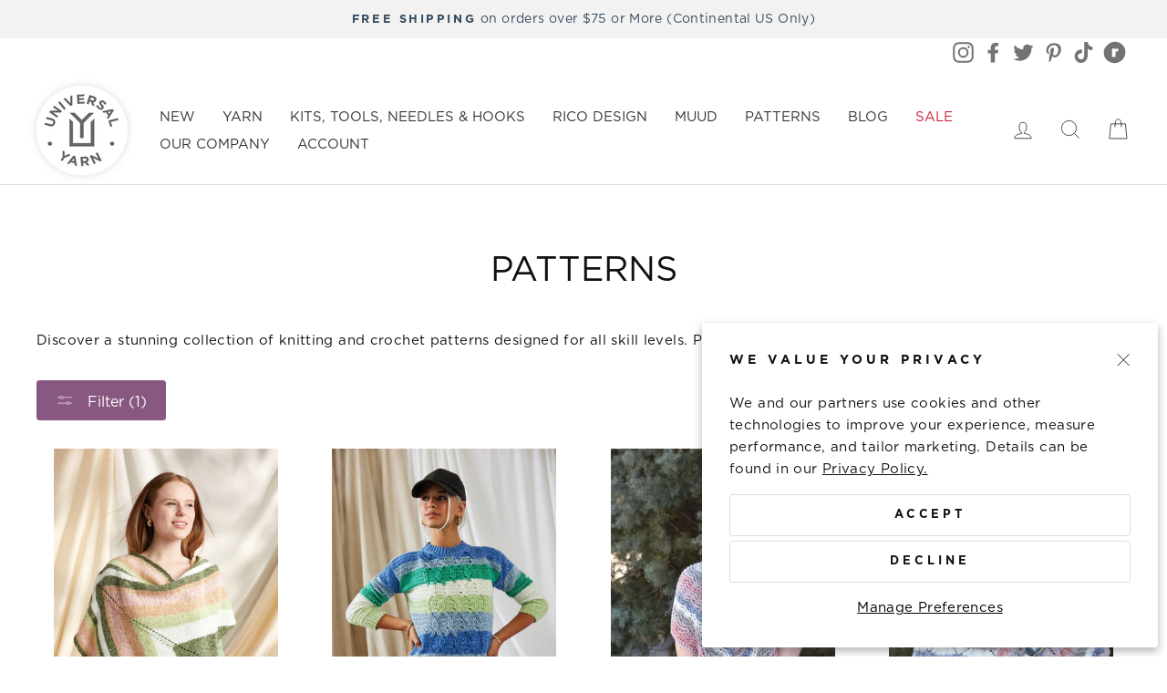

--- FILE ---
content_type: application/javascript; charset=utf-8
request_url: https://searchanise-ef84.kxcdn.com/preload_data.2C8Y8w9L5H.js
body_size: 11430
content:
window.Searchanise.preloadedSuggestions=['free patterns','free knitting patterns','free crochet patterns','bamboo pop','uptown worsted','sock yarn','crochet patterns','cotton supreme','bamboo pop patterns','cotton yarn','deluxe worsted superwash','bamboo bloom','fibra natura','major yarn','deluxe worsted','free shawl patterns','uptown dk','classic shades','bella chenille','free pattern','shawl patterns','wool pop','deluxe dk tweed superwash','bamboo pop sock','colorburst yarn','bella cash','clean cotton','rico design','muud knitting bag','baby free pattern','uptown bulky','be wool','cowl patterns','cotton supreme dk','sock patterns','amy gunderson','cardigan women','cobblestone patterns','ricorumi dk','knit hat free','universal yarn major','label new colors','deluxe dk superwash','baby blanket','deluxe chunky','classic shades yarn','classic shades frenzy','knit scarf pattern','hat pattern','sweater patterns','wool yarn','uni merino','blanket patterns','offbeat yarn','baby patterns','sweater pattern','universal yarn','raffia yarn','make it tweed','wisdom yarns','uptown bamboo dk','mohair yarn','cotton supreme waves','knit vest pattern','muud bag','cardigan pattern','bamboo bloom handpaints','dk yarn','revolutions yarn','sugar saki','shawl pattern','bamboo bloom patterns','baby yarn','deluxe bulky superwash','poncho pattern','lazy hazy summer cotton','super bulky','free knit hat patterns','deluxe worsted tweed','kingston tweed','rozetti yarns','magnolia yarn','whisper lace','chunky yarn','zesty sock','bella chenille big','cowl pattern','bulky yarn','hat patterns','uptown baby sport','radiant cotton','ricorumi dk yarn','fingering weight yarn','amy gunderson free','acrylic yarn','fashion light luxury','rachel brockman','fibra natura flax','nazli gelin','lace scarf','cotton gold','colorburst patterns','alpaca yarn','knitting needles','free knit patterns','yashi raffia','deluxe stripes','wacki saki','afghan patterns','summer poncho','adore yarn','12 days of winter','muud living','baby blanket patterns','nordic tapestry','yarn vibes','cotton supreme speckles','free cowl patterns','sale yarn','major patterns','free patterns for men','crochet pattern','superwash merino','needle case','uptown worsted hues','universe yarn','nordic tapestry yarn','edie eckman','cashmere lusso','bella cash yarn','deluxe dk','classic worsted','cardigan patterns','cotton supreme batik','deluxe worsted tweed superwash','self striping yarn','merino mist','flax lace','posh alpaca','dona yarn','crochet hooks','angora lace','tank top','fibra natura papyrus','sock yarns','100% cotton yarn','free patterns for children','sequin yarn','creative melange chunky','cotton supreme batik yarn','classic shades frenzy yarn','cotton true sport','bamboo pop yarn','deluxe bulky','project bag','pineapple peacock shawl designed by amy gunderson','tee pattern','top down','vest pattern','uptown super bulky','uptown worsted tapestry','easel yarn','uptown dk colors','fibra natura cobblestone','pineapple peacock','rico yarn','free crochet','nazli gelin garden 5','clean cotton multi','jump for joy hoodie','100% linen yarn','templetop cowl','super bulky yarn','universal yarn revolutions','silk yarn','deluxe chunky yarn','ready to dye','children patterns','noelle yarn','bamboo yarn','circular knitting needles','crochet scarf','little bird yarn','fashion cotton light and long','shipping shipping','saturn xl bag','finn yarn','linen yarn','willowwork cowl pattern','whisper lace yarn','stitch markers','filly yarn','unity beyond','papyrus yarn','clean cotton big','uni merino mini','metallic yarn','free hat patterns','12 days of winter kits','starry road scarf','cotton supreme sapling','crochet candy stripe stocking','variegated yarn','bamboo pop sock yarn','free scarf patterns','pom pom','amphora yarn','make it tweed yarn','yashi iro','afghan knitalong','free baby patterns','creative bubble','vireo yarn','evita xl','crochet thread','cashmere yarn','scarf pattern','classic shades sequins lite','spirit stripes','deluxe dk tweed','accessory pattern_free','anti pilling acrylic','radiant cotton yarn','free knitting','fair isle','fibra natura dona','chenille yarn','christmas patterns','sparkle yarn','saturn bag','fibra natura cottonwood','free shawl pattern','be wool multis','log cabin blankie','dunescape yarns','penna yarn','fresh berries tee','crochet shawl','green yarn','mosaic patterns','anti pilling acrylic yarn','merino wool','cassatt yarn','universal yarn deluxe worsted superwash','free crochet pattern','aran weight','spring capsule','cable patterns','muud sale','knitting patterns','gift card','shawls free','mystical marl','cleo xl','garden 3 yarn','jump for joy hoodie free pattern','cotton dk','knit vest','bulky yarns','yarn truva','free patterns for','christmas stocking','rico baby','creative melange','mini skeins','saturn xl','little bird','purls and triangles blanket','fibra natura ravello','tweed yarn','fibra natura lina','pineapple shawl','worsted yarn','crochet hook','scarf patterns','aran weight yarn','purple yarn','superwash wool','fine yarn','pattern errata','project bags','adore colors','patterns by rachel brockman','uptown worsted mist','dk superwash','sport weight','mens hoodie','universal yarn wool pop','worsted weight yarn','socks pattern','fingering yarn','cobblestone yarn','knitting bags','bamboo pop sock pattern','crochet kits','japanese knot bag','vest patterns','raffia natural','top down free','throw patterns','jay sweater','fibra natura unity','cotton linen blend','patterns for men','sock pattern','summer poncho pattern','garden metallic','universe patterns','knit shawl','sport weight yarn','free knitting patterns for women','fingerless mitts','nymph yarn','wisdom yarns pix','donnina yarn','bag pattern','blanket pattern','zesty sock yarn','super kid mohair','child free patterns','cotton supreme patterns','ribbon yarn','rozetti alpaculence','bella chenille multi','uptown worsted spirit stripes','advent calendar','wee pumpkin','willowwork cowl','cotton supreme dk seaspray','sunflower dress','good earth','pink yarn','be wool multi','red yarn','dk weight yarn','edge shawl','yellow yarn','allegro yarn','ricorumi yarn','baby blanket pattern','universal yarn universe','worsted weight','knit along','wisdom yarn','odette yarn','fair isle patterns','chiaogoo set','safety eyes','self patterning yarn','uptown bulky yarn','dk tweed','off beat','muud strap','mercerized cotton yarn','rico baby dream dk','double pointed needles','wool pop patterns','super wash wool','fiber natura','nazli garden','gradient yarn','poems silk','dk cotton','cotton blend yarn','fibra natura flax lace','wisdom yarns angora lace','self striping','fibra natura kingston tweed','cliffs of moher','dona color kits','log cabin','one ball','nilli nilli','pineapple peacock shawl','poems sock','universal yarn classic shades frenzy','baby hat','black yarn','pattern collection women','free sweater patterns','fibra natura whisper lace','mohair mountain','universal yarn amphora','rico creative','modern tweed','universal major yarn','rico essentials','wrap patterns','machine washable yarn','universal yarn classic shades','skirt pattern','pop sock','classic worsted tapestry','minou yarn','poncho patterns','yarn vibes organic','tilework wrap','stockholm case','pullover pattern','offbeat pattern','free knit patterns free knit patterns','fibra natura yarn','cotton yarns','worsted wool','bamboo pop sock patterns','cascade yarn','peri in truva','sequins lite','oeko tex','top down sweater patterns','cotton blend','tango yarn','dish cloths','deluxe stripes yarn','fawning yarn','corona shawl','muud bags','rozetti yarns cotton gold','nazli gelin garden','michael del vecchio','white yarn','free crochet shawl patterns','baby sport','ready to','nymph patterns','deluxe tweed','weaving yarn','helmsley in vireo','classic shades big time','mercerized cotton','drops yarn','rico essentials super kid mohair','shepherd\'s own','fibra natura ravello yarn','knit scarf free','onyx mitts','christmas rocks','lace weight yarn','blanket yarn','baby alpaca','asheville sweater and hat','good earth cotton linen yarn','uptown bamboo','saki bamboo','uni merino neons','mystery yarn','saki saki','bella chenille big glimmer','eyelash yarn','creative cotton','bella pom pom','bella tweed','gold yarn','deluxe superwash','hemp yarn','uptown yarn','baby blankets','universal deluxe chunky wool','patterns for cowls','interrupted cowl','cozy cardi','crochet shawl pattern','sunshine throw','toe up socks','pix yarn','hiba muud','in the round patterns','velvet yarn','hat knit patterns','edisto shawl','bamboo bloom pattern','wash cloth','knit scarves','scrubbie yarn','knitting bag','uptown hues','free hat pattern','juniper berry shawl','knit sweater pattern','classic worsted tapestry yarn','classic shades sequins lite yarn','knit shawl pattern','organic cotton','alana yarn','santa fe','elevated essentials','yashi patterns','knitting kits','knit hats','eyelet and rib pullover','free cardigan pattern','bella bounce','universal uptown worsted','uptown baby','jay sweater pattern','paintbox yarn','12 days of winter series 2','color burst','lace pattern','classic shades metallic','free knitting pattern','rich brown','knit shawl free','anti pilling','fibra natura cotton true sport','make it','weaving patterns','pattern for revolutions','free shipping','fur yarn','pima cotton yarn','free sock patterns','fresh berries','soft yarn','nazli gelin garden 10','crochet bag','short row','alaska yarn','posh alpaca yarn','autumn wonder','merino yarn','free download','knit shawl patterns','ombré yarn','fingerless gloves','knit scarf','muud carita','baby hat pattern','fibra natura radiant cotton','lazy hazy','hats free','dress pattern','tape yarn','rainbow yarn','saki silk','delux worsted','raglan tee','universal yarn adore','baby sweater patterns','knit pattern','womens top patterns','reversible cable blanket','basic toe up sock pattern_free','nordic tapestry pattern','tank top patterns','sheldon sheep','effi case','bamboo sock','uptown baby sport yarn','reversible cowl','universal yarn finn','baby yarns','knitting needle case','color card','cowl free','free cowl pattern','dk weight','bella cash patterns','uptown dk multi','fibra natura patterns','3 weight yarn','super wool','fashion modern tweed','curio mini','womens cardigan patterns','worsted tweed','free patterns for women','blue spruce socks','neon yarn','blake cardigan','free shawl','12 days of winter 2020','glitter yarns','sugar saki yarn','mens vest pattern','free dress patterns','delux worsted superwash','free patterns mittens','summer poncho free pattern','lace yarn','uptown worsted spirit stripes yarn','blissful tee','pop shawl','uptown bulky amplify','rico design baby dream','universal yarn free patterns','dk cotton yarn','wisdom yarns poems socks','free crochet patterns shawl','rico design creative melange','santa hat','crochet thread 10','whimsical wrap','hemp java','eden silk','cross stitch','wacki saki socks','aran wool','expressionist shawl','deluxe worsted tweed superwash yarn','cable hat','sandpiper tank','dk yarns','vegas xl','cinema yarn','paintbox cardigan','cotton batik','circles vest','winter rose','woven sky throw','pattern collection','blue yarn','interrupted cowl pattern','lina yarn','fresh berries tee pattern','bella cash worsted','wisdom yarns poems','fluffily dk','accessory pattern','hanasaku cowl','cotton supreme splash','wonder ball yarn','organic cotton yarn','rico patterns','staggered shawl','starry road scarf patterns','going places shawl','wee pumpkins','all knitting patterns','baby dream dk','universal yarn cotton supreme batik 100% cotton','equilateral cowl','leather backpack','baby sweater','magnolia modal','uptown baby sport colors','crochet top','riviette tank','toy patterns','web exclusive','all yarns','fibr natura unity yarn','cotton supreme seaspray','light and long','free cowl','yarn sale','carillon pattern','jingle jolly','the mighty miter','santa pattern','sport yarn','afghan knitalong square','granny square','wicked fur','collar cowl','crochet free pattern','eden silk yarn','cottonwood yarn','big time','amigurumi friends','beechnut pullover','dk wool','speckled yarn','universal yarn offbeat','free knit baby patterns','filly sock','rico design ricorumi dk','universal yarn cotton supreme dk','superwash wool yarn','mens sweater patterns','free scarf pattern','happy little','spring wreath','heaven bag','mitten patterns','deluxe men','christmas yarn','vegas bumbag','bamboo sock yarn','yarn odette','dog sweater','muud saturn','universal yarn deluxe dk superwash','koigu pencil box','bamboo pop lily pad','pumpkin patterns','mini saki','cotton supreme yarn','kids patterns','free spirit','rico cotton','cowls free','baby cardigan','vireo patterns','free afghan patterns','little bird colors yarn','fingering weight','market bag','summer sprinkles','bamboo pop dots','simple tank','ricorumi nilli nilli','uptown worsted patterns','bag bottom','shrug patterns','tape measure','dpn needles','fibra natura cashmere lusso','grasslands tank','limited edition','4 weight yarn','dolce merino','bella chenille dots','vegan cashmere','rico rumi','slipper pattern','100% cotton yarn patterns','all yarn','fibra natura pattern_free','undyed yarn','bamboo pop pattern','ricorumi kit','free patterns crochet','re designed','frenzy yarn','pom pom yarn','jump for joy','baby pattern','super wash merino yarn','medium weight yarn','fibra natura java','suri alpaca','deluxe dk superwash yarn','universal yarn uptown worsted','uptown worsted yarn','bamboo bloom handpaints patterns','deluxe worsted patterns','universal yarn deluxe worsted','bamboo bloom yarn','orange yarn','metallic yarns','uptown super bulky yarns','shepherd\'s own yarn','bulky wool','muud needle case','dream baby dk','gift cards','bubble yarn','voyager vest','crochet along','raffia multi','bella chenille big yarn','a little to the left','knit cardigan','free blanket patterns','pima cotton','don\'t be square knit-a-long','spice berry','carita bag','raglan free pattern','carita case','uptown worsted mist yarn','free patter','spin spin','crochet free','creative make it','again scarf','free baby knitting patterns','free women patterns','leather bag','universal yarn cotton supreme sapling','children cardigan','crocheted stole','tshirt yarn','punch needle','cotton supreme dk yarn','baby blanket yarn','fibra natura good earth','betina etui','glow in the dark','expression shawl','sunshine shrug','modern mosaic','cleo bag','fee bag','noelle patterns','herb scarf','worsted superwash','what does the sweater say','rosette yarns','uptown worsted tapestry yarns','inch tweed','crochet shawl patterns','knit kits','big twist','knit patterns','spin spin dk','free crochet scarf patterns','turkish delight shawl','t shirt yarn','lofoten bag','lace shawl','dervla colorwork sweater','loft jacket','patterns for bamboo pop','sandcastle yarn','bamboo bloom hand paints','hat and cowl','cora crop','shawl free','fuzzy yarn','helsinki xl','free pattern sweater','universal yarn baby patterns','yarns sale','classic shades patterns','on the cardigan free knit pattern','bamboo pop dolls','slouchy hat','crochet shawls','macrame yarn','free knitting for','universal vibrance','be mine shawl','wacki saki yarn','fibra natura inca','baby merino','fibra natura papyrus yarn','elf toy','dona kit','cake yarn','embroidery kit','universal yarn deluxe chunky','cotton supreme sequins','natura papyrus','socks yarn','lace weight','bamboo pop light','cute as a button cardi','crimson tee','delux chunky','rico lame silver','stranded colorwork','size 10 crochet thread','fibra natura whisper lace yarn','pom poms','renew wool','washable wool','yarn with sequins','make it rainbow','long cardigan','free knit pattern','uptown dk yarn','bamboo pop socks','bias stripe scarf','fingerless gloves pattern','good earth adorn','cotton silk','spa set','elf toy pattern','tapestry needle','bulky acrylic yarn','off beat yarn','capelet patterns','revolution yarn','ebb tide shawl','asheville sweater','fibra natura luxor','curio yarn','super wash','enturn bag','superwash worsted','navy blue','free vest patterns','thick and thin yarn','dream baby','crochet hat','rozetti yarns merino mist','paper yarn','super fine yarn','over and out vest','free knitting patterns shawl','lakeside retreat','top down sweater','bare yarn','undyed wool','universal uptown bulky','bamboo pop sock solids','free pattern shawl','laura bag','short rows','cotton crochet scarf','kid silk','halfway home shawl','deluxe dk tweed superwash yarn','dk patterns','sand and sky tank','universal major','wool worsted','yarn holder','shoulder strap','penelope\'s cardigan','deluxe worsted lp','sweet treats','absolute zero','free sweater pattern','lily pad','spring leaves','cascade yarns','mohair loves silk','kid mohair','lion yarn','free patterns kingston tweed','fibra natura denim','universal deluxe worsted','peacock shawl','jewel yarn','mars tee','crochet cardigan','ricorumi kits','garden 10 patterns','lofoten xl','colorwork patterns','new yarns','rozetti alaska','silver blossom tee','kingston tweed yarn','free sweater','oslo xl','g yarn','doll pattern_free','coco knit','firecracker shawl','loom knit','garter stitch','mens vest','lime green yarn','cotton candy','sparkle in the','amigurumi cotton','ruby shawl','camouflage yarn','pattern collection home','vibrance yarn','mohair mountain yarn','crochet blanket','rico baby dream','stavanger project bag','knit hat patterns','classic shades yarn acrylic','nazli gelin garden 10 metallic','mens sweater pattern','dish cloth','crochet kit','baby hats','cotton worsted','universal classic shades','zeppelin scarf','pullover sweater','store locator','toddler sweater','light and long tweed','blue sky yarn','glitter yarn','race car red','yarn bee','egyptian cotton','muud crochet','uptown dk colors yarn','aubrey busek','free scarves','bamboo needles','knit children patterns','north window stole','rico creative cotton','crochet hat patterns','piquilla shawl','pattern books','cotton supreme dk waves','skyscraper shawl','rico mohair','errata for pattern','fibra natura unity beyond','crimson cowl','knit wrap','classic worsted yarn','rainforest pattern','brown yarn','blankets patterns','phantom heather','dona pattern','uptown dk magic','hope hat','variegated colors','arendal shoulder','free patterns women','hat free','uptown dk magix','ricorumi patterns','uptown sport','double cable poncho','poppy stole','mens sweater','hook size','be wool pattern','deluxe tweed superwash','bella chenille multi yarn','cotton batik yarn','ricorumi lame','english garden','men sweater','rico lame','banked coals','universal pattern free','beach cover-up','one skein scarf','pattern free','101 port yarn','universal yarn odette','worsted hues','home for the holidays','tank pattern','collar vest','fibra natura cotton true sport yarn','hiba muud bags','universal yarn bamboo bloom handpaints','turtleneck pattern','bulky superwash','deluxe worsted superwash yarn','sea foam','18 doll pattern','crochet cowl','crochet jacket','supreme cotton dk','mulberry heather','bronze brown','bamboo sock pop','muud cleo','crochet cotton','cotton linen','maman yarn','deluxe worsted 100% wool','free crochet hat patterns','tweed dk','rico pattern','cherries on top','major yarn pattern','universal revolution yarn','silver yarn','felting wool','fibra natura donnina','cotton sock yarn','classic frenzy','sara bag','gimo leather backpack','free baby blanket patterns','elona case','lace edge garter stitch shawl','delux dk','skirt patterns','universal revolutions yarn','ocean wonder','entrelac free pattern','snow flake','koigu yarn','basketweave hat','fibra natura radiant cotton yarn','superwash dk','knitted patterns','kenan\'s hoodie','apple orchard shawl','merino dk','rozetti cinema','bag patterns','easy free pattern','dk colors','snow day set','universal cotton supreme','baby cardigan pattern','first snow wrap','color shift hat and mitts pattern','billie etui','cotton gold patterns','bella chenille yarn','summer linen','penna patterns','coralis in cotton supreme waves','women sweater','market bag pattern','garden 5 pattern','happy magic scarf','box stitch','hat pattern free','super kid mohair loves silk','pace yarn','fluffy yarn','flax lace yarn','finn pattern','stuffed toys','sequin yarns','cotton thread','knit cowl','universal yarn penna','charcoal heather','dona patterns','deluxe worsted naturals','tote bag','yarn set','classic chunky','dress crochet patterns','turtleneck pullover','lexi case','anemone shawl','spring magic','free shrug','itty bitty set','cowl free pattern free patterns','knit side to side','rug yarn','afghans patterns','loop bag','rust heather','rico design creative','dog patterns','leaf lace cardigan','pompom yarn','speckles blanket','light yarn','pointillism shawl','undyed wool yarn','tapestry hat','saturn mini','rozetti yarns alpaculence','charted vest','fibra natura dona yarn','cotton true','free patterns baby','sand and sky','bella pom-pom','universal deluxe chunky','red heart','worsted tapestry','crochet bag pattern','spice rustic','knit cowl free','rico dk','2 weight yarn','cable cross hat','fibra natural','free patterns children','cottonwood fibra natura','needle gauge','knitting in the round','ricorumi pattern books','naked sock','colorburst pattern','freya scarf','cotton bamboo','allegro sock yarns','wishing cowl','baby dream','on the line','yashi iro patterns','summer top patterns','coral yarn','top down sweaters','log cabin afghan','free hat','manos del uruguay','chainette yarn','child sweater','v neck pullover','deluxe superwash worsted','superwash yarn','knitting pattern','cute little vest','cover up','hudson strap','wildflower tee','loop yarn','universal worsted weight','redbud shawl','fashion alpaca','ricorumi twinkly twinkly dk','stitch please','garter tab','fingering-weight yarn','yarn art','rico tweed','permafrost cowl','purple iris','blake pattern','free patterns knitting','mill ends','tee patterns','beret patterns','soft payette','cotton patterns','chili peppers','yarn to dye','plume cowl','poems chunky','tote bag pattern','universal pop pattern','star light','planetary shawl','templetop revisited hat and cowl set','knit blanket patterns','men’s sweater','information handpaints','universal yarn be wool','patterns for','superwash bulky','rozetti yarns alaska','baby vest','poems yarn','patterns for yarns','cotton waves','bella chenille patterns','rachel brockman pattern','crosscut pullover','bella chenille big glimmer yarn','fibra natura own','fibra natura unity yarn','luxor yarn','cone yarn','knit hat','jumping jacks','eyelet summer poncho','top patterns','classic chunky yarn','cotton yarn patterns','crochet stole','lexi mini','free cardigan patterns','serendipity shawl','valley yarn','little bird yarn colors','catawba river poncho','bamboo and cotton yarn','mossbank cardigan','stick and stitch','yashi yarn','donna bag','summer breeze','hearty holiday santa','creative chic-unique','universal yarns classic shades','striping yarn','worsted wool yarn','superwash tweed','light and shadow','baby chenille','bolero pattern','spring cardi','graphite tank','purls and triangles','into the woods','snow day','less traveled','wash cloth patterns','deluxe superwash dk','v neck','free baby','whirligig cardigan','catawba river','pattern collection accessory','double up cowl','medium weight','expressionist shawl pattern','silk ribbon yarn','universal yarn magnolia','holiday patterns','cotton supreme wave','circular needles','slip over','earth and sky','afghan pattern','cotton supreme waves patterns','free sock pattern','cream yarn','rachel brockman free knit pattern','made by me','patterns using bamboo pop','knitting needle','olive yarn','ten stitch','big wool','baby sweaters','nylon yarn','garter baskets','patterns for bamboo pop yarn','superwash merino wool','wool ease','wool cotton','short sleeve','evita muud','light pink yarn','loft jacket pattern','gradiate tank','baby hoodie','shawl knitting patterns','don\'t be square','crochet socks','sorbet shawl','sunkissed summer','sunset shawl pattern','poems colors','free patterns hat','staccato shawl pattern','madly in love','embroidery yarn','bamboo dk','nettle lana','universal dk','over and out free knitting pattern','neck warmer','scissor case','worsted yarns','universal yarn colorburst yarn','hottest socks ever','lavender yarn','acrylic dk','rico yarns','silk mohair','nazli gelin garden 3','easter eggs','super fine','rico aran','super chunky','harbor lights','corona shawl crochet free pattern','raglan sweater','infinity cowl','summer tops','ruffle yarn','knit cowl patterns','bulky cotton','pineapple peacock shawl pattern','mercerized egyptian','mosaic knitting','yarn cotton','universal yarn classic shades big time 803','knot bag','color in design','knitting for olive','soft simplicity','bella cash worsted yarn','dolce merino yarn','free baby pattern','free bamboo pop patterns','holder pattern','100% wool yarn','shepherd\'s own wool','lace cardigan','christmas hat','drop stitch','worsted cotton','lace crochet','pattern collection men','summer top','rico creative melange','shawl knit patterns','wool pop yarn','shawl free pattern','free knit scarf patterns','butterscotch blanket','adore yarn cobalt and powder','painted desert','baby knitting patterns','bamboo handpaints yarn','white glow','neon yellow','wool blend yarn','mitered square','supreme waves','marled yarn','rico house frame kit','large shawl','pillow knitting pattern','simple shell','dervla colorwork','smoke heather','delux worsted tweed','bamboo yarn patterns','free crochet patterns hat','red heart yarn','cotton supreme dk seaspray yarn','color burst patterns','afifa sayeed','novelty yarn','child patterns','three needle bind off','loom pattern','tiltawhirl cowl','left of center cardi','blossom collection','bucket hat','women\'s sweater patterns','melange garzato','bulky wool yarn','pooling yarn','triangle shawl','ricorumi spin spin','sage green','triple lace','thick and thin','classic worsted lp','patterns filly','one skein patterns','don\'t be a square','universal deluxe chunky wool yarn','socks toe up','wisdom poems','tunic pattern','midnight ride','bamboo pop dk','le chic','playtime dress','yarn bag','macaron cloths','colorbloom afghan','organic yarn','free knitted patterns','plum dandy','universal uptown','shamrock heather','cotton candy shawl','knit along pattern','baby free pattern_free','super chunky yarn','free skirt pattern','yonca ozbelli','joyful stitches','butterfly scarf','free patterns socks','cable needles','last knitter','amphora yarns','women top patterns','knit poncho','rosette yarn','universal yarn uptown dk colors','fjord pullover','tango yarn patterns','deluxe chunky yarn wool','color bust','bulky yarn patterns','free crochet shawls','oatmeal heather','cotton supreme pattern','free vest pattern','cotton sport','patterns deluxe worsted','painted power','log cabin blanket','milky way','mens patterns','roller skate','cotton silk yarn','true sport','fibra natura lina yarn','lame silver','rico cotton yarn','cape pattern','cotton acrylic blend yarn','pattern collection accessories','art yarn','deluxe worsted magic','uptown super bulky yarn','classic shades yarns','free spirit pattern collection','cotton supreme worsted','strawberry punch','christmas red','light weight yarn','homestead tank','cotton merino','universal yarn deluxe bulky superwash','seedling washcloths','wisdom poems yarn','still life','ready to collection','beach house tank','in fusion','feather and fan shawl','high tide','wool blend','crochet hook storage','cassatt patterns','lace stole','wool free sock yarn','uptown spirit stripes yarn','wisdom yarn poems','free lace shawl pattern','flowering shawl','irish wool','natura java','muud needle','patterns for classic shades','free knit scarf','womens pullover','clean cotton big patterns','circle vest','crochet scarf pattern','wool sock yarn','cleo project bag','beanie pattern_free','rozetti merino mist','major yarn patterns','superwash wool worsted','rico make it tweed','plush yarn','simply soft','crochet vest','girls cardigan','drew mini','bella cash yarns','size 5 needle pattern','tank tops','rico design mohair','angora lace patterns','uni mini','rozetti polaris','free patterns shawls','a little to the left pattern','tee shirt','beanie hat','109 english garden','mini mittens','climbing vines scarf','the hydrangea','quilt pattern','merino wool yarn','tweed worsted','cloud blue','bamboo cotton','flower power','dusk poncho','viscose yarn','silver blush','12172 dark crystal','ashley jane mcintyre','knit shawl pattern free','bamboo patterns','wisdom yarns mini saki','summer pattern','children sweater','elijah cardigan','snug as a bug','sparkle in the cardigan','arm knitting yarn','just yarn','mohair pattern','universal yarn bamboo pop','nazli gelin 5','yashi raffia yarn','free knit shawls','lily hat','rozetti yarn','christmas crib','baby sport yarn','acrylic and wool yarn','for shawls','beach cover up','candy cap','walk in the woods','lacy dress','piquilla shawl pattern','men\'s vest','bamboo handpaints','style craft','pattern collection children','free patterns shawl','motif pattern','deluxe worsted wool','mens vest knit patterns','knit bag','caja xl','stockholm needle case','super wash worsted','super wash merino','woodsy heather','grand staff cardi','self-striping yarn','basic toe up sock','welkin shawl','find a store','crochet vest pattern','cotton fair','fold over cowl','eggplant color','aubrey p busek','free knit women pattern','universal hat','bag of 5','mardi gras','needle holder','headband patterns','deluxe worsted yarn','rico design creative cotton','sideways sweater','rico fashion','first down','shawls knit','tweed aran','cotton dk yarn','elfkin set','diamond cardigan','baby cotton','50g yarn','discontinued yarn','peekaboo pullover','rico design essentials','rose garden','rico designs','free knit free','juniper berry','mod tiles cardi','supreme batik','uptown tapestry','wisdom pix','saturn le','classic shades metallic yarn','light worsted','terra cotta','hot hats','lace shawl patterns','color shift','cotton supreme sapling yarn','adore colors yarn','muud hope','double knit','kelly tee','major 118 silver blush','hazel bag','muud accessories','tote bags','bina xl','knitting patterns free','afghan knit-a-long','needle storage','winding road','cotton wool','sleeveless tops','cross body','universal yarn colorburst','nazli gelin metallic thread','super bulky patterns','shawl pattern free','candy cane','cotton thread 10','fibra natura book 4','staccato shawl','uptown worsted stripes','short sleeve sweater','duff bag','purse pattern','crochet bags','kits knitting','chunky yarns','baby soft yarns','rayon yarn','lace knit stole pattern','men vest','twilight rustic','ricorumi set','superwash fine merino','midnight heather','winter aspen','rico design fashion alpaca superfine heavens','free boys patterns','chic and mod','tube yarn','free vest','unchained circular','amaranth hat','bulky weight yarn','worsted weight cotton','mossbank cardigan free patterns','interchangeable case','whirlpool throw','major pattern','crochet sweater','sunset slouch','notions pouch','zephyr tank','anti-pilling yarn','creative fluffily','ricorumi dk cotton yarn','crochet blanket pattern','easy lace scarf','cables and columns hat','be wool multis yarn','we three hats','aran yarn','knit scarf pattern free','deluxe stripe','bamboo fair','asymmetric shawl','pattern book','summer linen yarn','pattern bamboo pop sock','cable sweater','muud knitting bag sale','universal yarn deluxe bulky','free knitting hat patterns','hermia mitts','dk acrylic yarn','clean cotton big yarn','crochet yarn','fibra natura cottonwood yarn','summer days','spearmint tee','table runner','christmas red yarn','aspen scarf pattern','universal yarn deluxe stripes','garden 10 metallic','drape front cardigan','trailhopper hat','fibra natura tweed','rico baby yarn','teddy bear','yarn worsted','4 ply yarns','silk mohair yarn','acrylic wool yarns','rime scarf','marina bucket','pop art','fairy tale','pattern accessories','mod tile cardi','fibra natura flax yarn','hooded cardigan','knitted shawl patterns','crochet patterns universal yarn cotton supreme','rico design yarns','baby sweater pattern easy','crochet poncho','rosewood shawl','men\'s sweater patterns','uptown baby sport yarns','super bulky us','classic shade','sunshine blanket','civ case','crochet cotton size 5','augustine scarf','crochet top patterns','knit baby blanket','white ash','chemotherapy hat','textured yarn','be wool patterns','loops and','don\'t be biased','12 days 2023 series 7','multi color','keyhole neck','free children','shipping delays','113 santa fe','cardigan women patterns','universal yarns','brockman pattern','wisdom yarns angora lace yarn','recycled cotton','navy blue yarn','cotton royal','bamboo blooms','rico ricorumi','free knit shawl patterns','sunday cardigan','merino silk','rib knit','iluvia shawl pattern','measuring tape','sample yarn','warmth stole','by the fire','templetop revisited','chic unique','sea glass','hunter green','glacial cowl','egg hunt','transition sweater','miss molly tee','saki silk yarn','red shawl patterns','cotton fingering','japanese knot bag pattern_free','babbling brook','knit wrap free','poems silk yarn','cotton candy swirl','circular vest','crochet thread size 10','rib pattern','supreme cotton','wind and waves','universal yarn bella cash','hopscotch socks','dk cotton supreme','berry splash','patterns using','bella chenille dots yarn','yule time','wisdom yarns naked sock','coffee beans and sugar cubes','coat pattern','cascade hat','70% acrylic 30% wool','garden metallic yarn','children pattern','anna sweater','watermelon blanket','tea cozy','wool acrylic','dewdrops shawl','creative bubble yarns','frenzy patterns','antique rose','top 50 pattern','mardi gras yarn','cotton cashmere','chunky weight yarn','colle cowl','free patterns free knit womens patterns','free patterns free crochet','blush yarns','lil grandpa cardigan','superwash merino yarn','soft merino aran','ricorumi book','afghan uptown','baby blossom','rico design yarn','yarn cake','miss molly','eyelet and rib','baby blankets patterns','soft alpaca','black and white','drop ship','knit muud','fibra natura colors','womens vest','sale yarns','petal scarf','mingle cowl','superfine yarn','bamboo pattern','kelly green yarn','lobster shawl','bat cape','fair isle patterns for','free pattern baby','amy gunderson crochet','linen stitch','scarf crochet','jewel major','desert rose','color shift hat','eden silk merino','faux yarn','red worsted','womens vest pattern','uptown dk magix yarn','sinfully soft','elfkin pattern_free','jingle jolly yarn','sparkle windows','beaded yarn','bamboo pop sock solid','towanda socks','crosshatch baby blanket','care and clean','gina shawl','cherries on top tee pattern','boys sweater','free blanket pattern','rust yarn','acrylic dk yarn','leaf pattern','cotton wood','new yarn','shawl kit','little boy blue uptown worsted','wild berries','multi color yarn','baby socks','cable check dress','soothing shawl','cable scarf','rico design collection','rico kits','gingersnap hats','multicolored yarn','universal cotton supreme dk','bamboo cotton yarn','little cub hoodie','betina xl','riga crossover','knitted pattern','december in the city','argyle vest','cowls crochet','turkish delight','crochet needles','adore patterns','differential cowl','back to basics socks','tweed superwash','cabled scarf','cable needle','patchwork yarn','rico merino','twisted rib tee','blue sky','placemats pattern','bamboo pop kids','crochet lace','nazli gelin garden metallic','free knit baby','uchi cardigan','deluxe worsted pattern','stitch marker','elastic yarn','soft merino','wisdom poems sock','bambo pop','handbag pattern','deluxe chunky patterns','acrylic blend','muud knitting','animal pattern','top down cardigan','pattern shawl','universal yarn uptown worsted tapestry','wisdom angora lace yarn','bolero crochet pattern','in the garden','patterns bamboo pop','super wool patterns','child pattern','free cardigan','provisional cast on','art class cardigan','made in','peppermint bark hat','alpaca blend','cafe cable set','chenille big','200g yarn','knit hat free knit','row counter','single ply','yarn major','recycled cotton yarn','patterns for bamboo bloom','striped yarn','melissa leapman','cotton crochet thread','stitch holders','wickerwork blanket','free cowl knit patterns','free patterns blanket','slouchy hat pattern','available colors','power play','constellation yarn','pattern uni mérino','2 x in','universal yarn cotton supreme','nazli gelin metallic','bulky weight','crochet dress','imprint scarf','rug pattern','circular needle case','chia goo','cable sweater pattern','sheep pattern','flax lace patterns','hi lo vest','key lime pie','ricorumi pattern book','frosty morning','teal rustic','dragonfly pullover','channel socks','fruit stripe','baby free patterns','bamboo pop yarn patterns','904 fairy tale','deluxe worsted long','classic shades frenzy bulky','cropped jacket','wonderball yarn','50 garter gifts to knit','exhilarate shawl','little yoke sweater','variegated cotton','swirl shawl','truva patterns','little dove scarf','glow in the dark yarn','merino mist yarn','mitered square throw','knit top down sweater','heather hill','merino aran','mosaic dish towel','ziggity hat','eyelash yarns','cardigans free patterns','summer yarn','free scarf','shoulder bag','confetti yarn','sleeveless top','fair isle sweater','nitrox blue','color block','sports yarn','clean cotton patterns','libby bag','pattern deluxe chunky','fashion cotton light & long tweed','luxury alpaca','seaside supreme','universal yarn yashi','muud stockholm','baby vest pattern','classic shades frenzy yarn 913','wool dk','cable hat pattern','tee patterns knit','crochet hat pattern','onyx mitts kit','yarn uptown bulky','uptown sport weight yarn','cotton wool blend yarn','uptown multi','cowl scarf','renew wool yarn','neon kaleidoscope','one ball ker','acrylic yarn 2 fine','summer shawl','mountain mohair','worsted acrylic','5 bulky purple','easy hat pattern','strawberry swirl','thick yarn','bella baby','damascus free pattern','mug rug','aran yarns','laura mini','universal classic worsted','pattern crochet','bargello shawl','blue spruce','mens hat','bulky patterns','weaving kit','circle around','sand dollar tank','blissful tee in cotton','leaf by leaf','pomegranate heather','stanza sock','bella pom pom yarn','anti pill yarn','shoulder shawl','chevron scarf','baby pink','superba vintage','show xl','little patriot','chocolate brown','hat crochet','nor yarn','morning glory yarn','owl pillow','crayon box','forest green yarn','everyone vest','bella chenille glimmer','picket cardigan','women\'s cardigan pattern','yumiko alexander','rico design cotton','bamboo yarns','yoke sweater'];